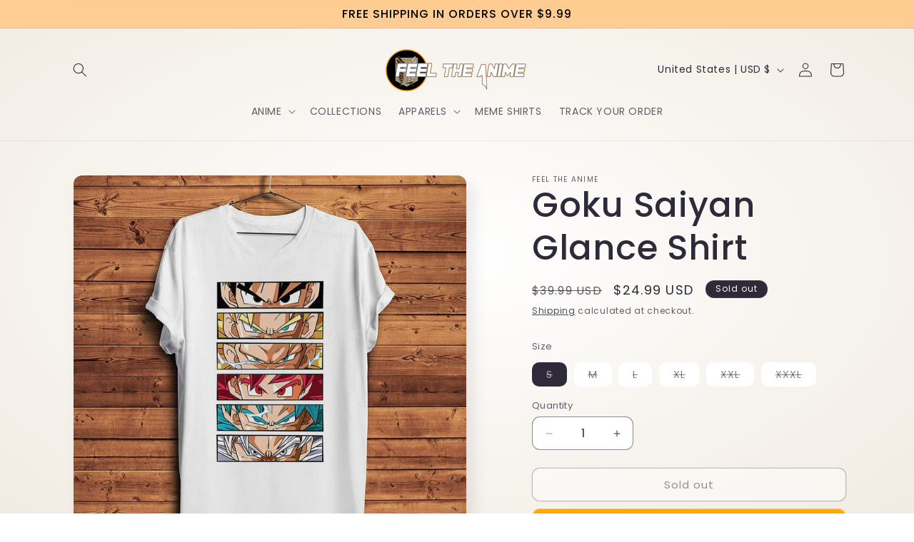

--- FILE ---
content_type: text/javascript; charset=utf-8
request_url: https://feeltheanime.com/products/goku-glance-shirt.js
body_size: 1723
content:
{"id":8023187456240,"title":"Goku Saiyan Glance Shirt","handle":"goku-glance-shirt","description":"\u003ch1\u003e\u003cimg src=\"https:\/\/cdn.shopify.com\/s\/files\/1\/0521\/0688\/7351\/files\/7PQKSZTCEFFTJIJJRC4WN2BCLI_480x480.jpg?v=1657036271\" alt=\"\" width=\"249\" height=\"166\" style=\"display: block; margin-left: auto; margin-right: auto;\" data-mce-fragment=\"1\" data-mce-src=\"https:\/\/cdn.shopify.com\/s\/files\/1\/0521\/0688\/7351\/files\/7PQKSZTCEFFTJIJJRC4WN2BCLI_480x480.jpg?v=1657036271\"\u003e\u003c\/h1\u003e\n\u003cdiv class=\"detailmodule_html\" style=\"text-align: center;\"\u003e\n\u003ch2 class=\"detail-desc-decorate-richtext\" style=\"text-align: center;\" data-mce-style=\"text-align: center;\"\u003e\u003cstrong style=\"font-size: 1.4em;\" data-mce-style=\"font-size: 1.4em;\"\u003e\u003cspan data-mce-fragment=\"1\"\u003e\u003c\/span\u003e\u003c\/strong\u003e\u003c\/h2\u003e\n\u003cul class=\"a-unordered-list a-vertical a-spacing-mini\" style=\"text-align: center;\" data-mce-style=\"text-align: center;\" data-mce-fragment=\"1\"\u003e\n\u003cli data-mce-fragment=\"1\"\u003e\n\u003cp style=\"text-align: left;\" data-mce-style=\"text-align: left;\"\u003e\u003cstrong data-mce-fragment=\"1\"\u003ePremium design:\u003c\/strong\u003e\u003cspan data-mce-fragment=\"1\"\u003e High quality sublimation printing inspired on Goku Saiyan glance from normal to Ultra Instinct .\u003c\/span\u003e\u003c\/p\u003e\n\u003c\/li\u003e\n\u003cli style=\"text-align: left;\" data-mce-style=\"text-align: left;\" data-mce-fragment=\"1\"\u003e\n\u003cp\u003e\u003cspan class=\"a-list-item\" data-mce-fragment=\"1\"\u003e\u003cstrong data-mce-fragment=\"1\"\u003eBest quality Materials:\u003cspan data-mce-fragment=\"1\"\u003e \u003c\/span\u003e\u003c\/strong\u003eMade of high quality Polyester.\u003c\/span\u003e\u003c\/p\u003e\n\u003c\/li\u003e\n\u003c\/ul\u003e\n\u003cp\u003e\u003cspan class=\"a-list-item\" data-mce-fragment=\"1\"\u003e\u003cstrong style=\"text-align: left; font-size: 1.4em;\" data-mce-fragment=\"1\" data-mce-style=\"text-align: left; font-size: 1.4em;\"\u003ePlease use the chart below to find your perfect size\u003c\/strong\u003e\u003c\/span\u003e\u003c\/p\u003e\n\u003cp\u003e\u003cspan class=\"a-list-item\" data-mce-fragment=\"1\"\u003e\u003cstrong style=\"text-align: left; font-size: 1.4em;\" data-mce-fragment=\"1\" data-mce-style=\"text-align: left; font-size: 1.4em;\"\u003e \u003cspan style=\"text-decoration: underline;\"\u003eUsually one extra size could fit better\u003c\/span\u003e\u003c\/strong\u003e\u003c\/span\u003e\u003c\/p\u003e\n\u003cstrong style=\"font-size: 1.4em;\"\u003eSize chart\u003c\/strong\u003e\u003cbr\u003e\n\u003cp style=\"text-align: center;\" data-mce-style=\"text-align: center;\"\u003e\u003cspan class=\"a-list-item\" data-mce-fragment=\"1\"\u003e\u003cstrong\u003e\u003cspan class=\"_3AoyP\"\u003eCM\u003c\/span\u003e\u003c\/strong\u003e\u003c\/span\u003e\u003c\/p\u003e\n\u003cdiv class=\"_1JS-V\"\u003e\n\u003ctable\u003e\n\u003cthead\u003e\n\u003ctr\u003e\n\u003cth\u003eSize\u003c\/th\u003e\n\u003cth\u003eChest Width\u003c\/th\u003e\n\u003cth\u003eLength\u003c\/th\u003e\n\u003cth\u003eShoulder\u003c\/th\u003e\n\u003cth\u003eSleeve Length\u003c\/th\u003e\n\u003c\/tr\u003e\n\u003c\/thead\u003e\n\u003ctbody\u003e\n\u003ctr\u003e\n\u003ctd class=\"_1Lezk\"\u003eS\u003c\/td\u003e\n\u003ctd\u003e92\u003c\/td\u003e\n\u003ctd\u003e65\u003c\/td\u003e\n\u003ctd\u003e43\u003c\/td\u003e\n\u003ctd\u003e16\u003c\/td\u003e\n\u003c\/tr\u003e\n\u003ctr\u003e\n\u003ctd class=\"_1Lezk\"\u003eM\u003c\/td\u003e\n\u003ctd\u003e96\u003c\/td\u003e\n\u003ctd\u003e66\u003c\/td\u003e\n\u003ctd\u003e44\u003c\/td\u003e\n\u003ctd\u003e17\u003c\/td\u003e\n\u003c\/tr\u003e\n\u003ctr\u003e\n\u003ctd class=\"_1Lezk\"\u003eL\u003c\/td\u003e\n\u003ctd\u003e100\u003c\/td\u003e\n\u003ctd\u003e68\u003c\/td\u003e\n\u003ctd\u003e46\u003c\/td\u003e\n\u003ctd\u003e18\u003c\/td\u003e\n\u003c\/tr\u003e\n\u003ctr\u003e\n\u003ctd class=\"_1Lezk\"\u003eXL\u003c\/td\u003e\n\u003ctd\u003e106\u003c\/td\u003e\n\u003ctd\u003e71\u003c\/td\u003e\n\u003ctd\u003e48\u003c\/td\u003e\n\u003ctd\u003e19\u003c\/td\u003e\n\u003c\/tr\u003e\n\u003ctr\u003e\n\u003ctd class=\"_1Lezk\"\u003eXXL\u003c\/td\u003e\n\u003ctd\u003e112\u003c\/td\u003e\n\u003ctd\u003e73\u003c\/td\u003e\n\u003ctd\u003e51\u003c\/td\u003e\n\u003ctd\u003e20\u003c\/td\u003e\n\u003c\/tr\u003e\n\u003ctr\u003e\n\u003ctd class=\"_1Lezk\"\u003eXXXL\u003c\/td\u003e\n\u003ctd\u003e116\u003c\/td\u003e\n\u003ctd\u003e75\u003c\/td\u003e\n\u003ctd\u003e53\u003c\/td\u003e\n\u003ctd\u003e20\u003c\/td\u003e\n\u003c\/tr\u003e\n\u003c\/tbody\u003e\n\u003c\/table\u003e\n\u003c\/div\u003e\n\u003ch2 style=\"padding: 0px; margin: 0px; box-sizing: border-box; font-size: 11.8182px; line-height: 16.3636px; color: #000000; overflow-wrap: break-word; word-break: normal; font-family: verdana; border: 0px; vertical-align: baseline; text-align: center;\" data-mce-style=\"padding: 0px; margin: 0px; box-sizing: border-box; font-size: 11.8182px; line-height: 16.3636px; color: #000000; overflow-wrap: break-word; word-break: normal; font-family: verdana; border: 0px; vertical-align: baseline; text-align: center;\"\u003e \u003cbr\u003e\n\u003c\/h2\u003e\n\u003cp style=\"text-align: center;\" data-mce-style=\"text-align: center;\"\u003e\u003cstrong\u003eINCH\u003c\/strong\u003e\u003c\/p\u003e\n\u003ctable\u003e\n\u003cthead\u003e\n\u003ctr\u003e\n\u003cth\u003eSize\u003c\/th\u003e\n\u003cth\u003eChest Width\u003c\/th\u003e\n\u003cth\u003eLength\u003c\/th\u003e\n\u003cth\u003eShoulder\u003c\/th\u003e\n\u003cth\u003eSleeve Length\u003c\/th\u003e\n\u003c\/tr\u003e\n\u003c\/thead\u003e\n\u003ctbody\u003e\n\u003ctr\u003e\n\u003ctd class=\"_1Lezk\"\u003eS\u003c\/td\u003e\n\u003ctd\u003e36.22\u003c\/td\u003e\n\u003ctd\u003e25.59\u003c\/td\u003e\n\u003ctd\u003e16.93\u003c\/td\u003e\n\u003ctd\u003e6.30\u003c\/td\u003e\n\u003c\/tr\u003e\n\u003ctr\u003e\n\u003ctd class=\"_1Lezk\"\u003eM\u003c\/td\u003e\n\u003ctd\u003e37.80\u003c\/td\u003e\n\u003ctd\u003e25.98\u003c\/td\u003e\n\u003ctd\u003e17.32\u003c\/td\u003e\n\u003ctd\u003e6.69\u003c\/td\u003e\n\u003c\/tr\u003e\n\u003ctr\u003e\n\u003ctd class=\"_1Lezk\"\u003eL\u003c\/td\u003e\n\u003ctd\u003e39.37\u003c\/td\u003e\n\u003ctd\u003e26.77\u003c\/td\u003e\n\u003ctd\u003e18.11\u003c\/td\u003e\n\u003ctd\u003e7.09\u003c\/td\u003e\n\u003c\/tr\u003e\n\u003ctr\u003e\n\u003ctd class=\"_1Lezk\"\u003eXL\u003c\/td\u003e\n\u003ctd\u003e41.73\u003c\/td\u003e\n\u003ctd\u003e27.95\u003c\/td\u003e\n\u003ctd\u003e18.90\u003c\/td\u003e\n\u003ctd\u003e7.48\u003c\/td\u003e\n\u003c\/tr\u003e\n\u003ctr\u003e\n\u003ctd class=\"_1Lezk\"\u003eXXL\u003c\/td\u003e\n\u003ctd\u003e44.09\u003c\/td\u003e\n\u003ctd\u003e28.74\u003c\/td\u003e\n\u003ctd\u003e20.08\u003c\/td\u003e\n\u003ctd\u003e7.87\u003c\/td\u003e\n\u003c\/tr\u003e\n\u003ctr\u003e\n\u003ctd class=\"_1Lezk\"\u003eXXXL\u003c\/td\u003e\n\u003ctd\u003e45.67\u003c\/td\u003e\n\u003ctd\u003e29.53\u003c\/td\u003e\n\u003ctd\u003e20.87\u003c\/td\u003e\n\u003ctd\u003e7.87\u003c\/td\u003e\n\u003c\/tr\u003e\n\u003c\/tbody\u003e\n\u003c\/table\u003e\n\u003ch2 style=\"padding: 0px; margin: 0px; box-sizing: border-box; font-size: 11.8182px; line-height: 16.3636px; color: #000000; overflow-wrap: break-word; word-break: normal; font-family: verdana; border: 0px; vertical-align: baseline; text-align: center;\" data-mce-style=\"padding: 0px; margin: 0px; box-sizing: border-box; font-size: 11.8182px; line-height: 16.3636px; color: #000000; overflow-wrap: break-word; word-break: normal; font-family: verdana; border: 0px; vertical-align: baseline; text-align: center;\"\u003e\u003cbr\u003e\u003c\/h2\u003e\n\u003cp\u003e\u003cspan style=\"color: #ffffff;\"\u003e#goku #dragonball #dragonballz #vegeta #dragonballsuper #dbz #anime #dbs #gohan #ssj #supersaiyan #dragonballgt #manga #broly #gogeta #db #trunks #dbgt #saiyan #naruto #songoku #art #bulma #vegito #gokublack #dbsuper #jiren #onepiece #kakarot #frieza\u003c\/span\u003e\u003c\/p\u003e\n\u003c\/div\u003e","published_at":"2022-07-05T11:58:23-04:00","created_at":"2022-07-05T11:48:42-04:00","vendor":"Feel the Anime","type":"Apparel \u0026 Accessories","tags":["anime","dragon ball","shirt"],"price":2499,"price_min":2499,"price_max":2499,"available":false,"price_varies":false,"compare_at_price":3999,"compare_at_price_min":3999,"compare_at_price_max":3999,"compare_at_price_varies":false,"variants":[{"id":43156574470384,"title":"S","option1":"S","option2":null,"option3":null,"sku":"14:29#4256;5:100014064","requires_shipping":true,"taxable":false,"featured_image":{"id":47331915694320,"product_id":8023187456240,"position":1,"created_at":"2025-03-16T20:04:12-03:00","updated_at":"2025-03-16T20:04:14-03:00","alt":"|14:29#4256;5:100014064|14:29#4256;5:361386|14:29#4256;5:361385|14:29#4256;5:100014065|14:29#4256;5:4182|14:29#4256;5:4183","width":1000,"height":1000,"src":"https:\/\/cdn.shopify.com\/s\/files\/1\/0521\/0688\/7351\/files\/Hd634968ea3d947e2b2901438c6103f69b-_1.jpg?v=1742166254","variant_ids":[43156574470384,43156574503152,43156574535920,43156574568688,43156574601456,43156574634224]},"available":false,"name":"Goku Saiyan Glance Shirt - S","public_title":"S","options":["S"],"price":2499,"weight":0,"compare_at_price":3999,"inventory_management":"shopify","barcode":null,"featured_media":{"alt":"|14:29#4256;5:100014064|14:29#4256;5:361386|14:29#4256;5:361385|14:29#4256;5:100014065|14:29#4256;5:4182|14:29#4256;5:4183","id":38973118578928,"position":1,"preview_image":{"aspect_ratio":1.0,"height":1000,"width":1000,"src":"https:\/\/cdn.shopify.com\/s\/files\/1\/0521\/0688\/7351\/files\/Hd634968ea3d947e2b2901438c6103f69b-_1.jpg?v=1742166254"}},"requires_selling_plan":false,"selling_plan_allocations":[]},{"id":43156574503152,"title":"M","option1":"M","option2":null,"option3":null,"sku":"14:29#4256;5:361386","requires_shipping":true,"taxable":false,"featured_image":{"id":47331915694320,"product_id":8023187456240,"position":1,"created_at":"2025-03-16T20:04:12-03:00","updated_at":"2025-03-16T20:04:14-03:00","alt":"|14:29#4256;5:100014064|14:29#4256;5:361386|14:29#4256;5:361385|14:29#4256;5:100014065|14:29#4256;5:4182|14:29#4256;5:4183","width":1000,"height":1000,"src":"https:\/\/cdn.shopify.com\/s\/files\/1\/0521\/0688\/7351\/files\/Hd634968ea3d947e2b2901438c6103f69b-_1.jpg?v=1742166254","variant_ids":[43156574470384,43156574503152,43156574535920,43156574568688,43156574601456,43156574634224]},"available":false,"name":"Goku Saiyan Glance Shirt - M","public_title":"M","options":["M"],"price":2499,"weight":0,"compare_at_price":3999,"inventory_management":"shopify","barcode":null,"featured_media":{"alt":"|14:29#4256;5:100014064|14:29#4256;5:361386|14:29#4256;5:361385|14:29#4256;5:100014065|14:29#4256;5:4182|14:29#4256;5:4183","id":38973118578928,"position":1,"preview_image":{"aspect_ratio":1.0,"height":1000,"width":1000,"src":"https:\/\/cdn.shopify.com\/s\/files\/1\/0521\/0688\/7351\/files\/Hd634968ea3d947e2b2901438c6103f69b-_1.jpg?v=1742166254"}},"requires_selling_plan":false,"selling_plan_allocations":[]},{"id":43156574535920,"title":"L","option1":"L","option2":null,"option3":null,"sku":"14:29#4256;5:361385","requires_shipping":true,"taxable":false,"featured_image":{"id":47331915694320,"product_id":8023187456240,"position":1,"created_at":"2025-03-16T20:04:12-03:00","updated_at":"2025-03-16T20:04:14-03:00","alt":"|14:29#4256;5:100014064|14:29#4256;5:361386|14:29#4256;5:361385|14:29#4256;5:100014065|14:29#4256;5:4182|14:29#4256;5:4183","width":1000,"height":1000,"src":"https:\/\/cdn.shopify.com\/s\/files\/1\/0521\/0688\/7351\/files\/Hd634968ea3d947e2b2901438c6103f69b-_1.jpg?v=1742166254","variant_ids":[43156574470384,43156574503152,43156574535920,43156574568688,43156574601456,43156574634224]},"available":false,"name":"Goku Saiyan Glance Shirt - L","public_title":"L","options":["L"],"price":2499,"weight":0,"compare_at_price":3999,"inventory_management":"shopify","barcode":null,"featured_media":{"alt":"|14:29#4256;5:100014064|14:29#4256;5:361386|14:29#4256;5:361385|14:29#4256;5:100014065|14:29#4256;5:4182|14:29#4256;5:4183","id":38973118578928,"position":1,"preview_image":{"aspect_ratio":1.0,"height":1000,"width":1000,"src":"https:\/\/cdn.shopify.com\/s\/files\/1\/0521\/0688\/7351\/files\/Hd634968ea3d947e2b2901438c6103f69b-_1.jpg?v=1742166254"}},"requires_selling_plan":false,"selling_plan_allocations":[]},{"id":43156574568688,"title":"XL","option1":"XL","option2":null,"option3":null,"sku":"14:29#4256;5:100014065","requires_shipping":true,"taxable":false,"featured_image":{"id":47331915694320,"product_id":8023187456240,"position":1,"created_at":"2025-03-16T20:04:12-03:00","updated_at":"2025-03-16T20:04:14-03:00","alt":"|14:29#4256;5:100014064|14:29#4256;5:361386|14:29#4256;5:361385|14:29#4256;5:100014065|14:29#4256;5:4182|14:29#4256;5:4183","width":1000,"height":1000,"src":"https:\/\/cdn.shopify.com\/s\/files\/1\/0521\/0688\/7351\/files\/Hd634968ea3d947e2b2901438c6103f69b-_1.jpg?v=1742166254","variant_ids":[43156574470384,43156574503152,43156574535920,43156574568688,43156574601456,43156574634224]},"available":false,"name":"Goku Saiyan Glance Shirt - XL","public_title":"XL","options":["XL"],"price":2499,"weight":0,"compare_at_price":3999,"inventory_management":"shopify","barcode":null,"featured_media":{"alt":"|14:29#4256;5:100014064|14:29#4256;5:361386|14:29#4256;5:361385|14:29#4256;5:100014065|14:29#4256;5:4182|14:29#4256;5:4183","id":38973118578928,"position":1,"preview_image":{"aspect_ratio":1.0,"height":1000,"width":1000,"src":"https:\/\/cdn.shopify.com\/s\/files\/1\/0521\/0688\/7351\/files\/Hd634968ea3d947e2b2901438c6103f69b-_1.jpg?v=1742166254"}},"requires_selling_plan":false,"selling_plan_allocations":[]},{"id":43156574601456,"title":"XXL","option1":"XXL","option2":null,"option3":null,"sku":"14:29#4256;5:4182","requires_shipping":true,"taxable":false,"featured_image":{"id":47331915694320,"product_id":8023187456240,"position":1,"created_at":"2025-03-16T20:04:12-03:00","updated_at":"2025-03-16T20:04:14-03:00","alt":"|14:29#4256;5:100014064|14:29#4256;5:361386|14:29#4256;5:361385|14:29#4256;5:100014065|14:29#4256;5:4182|14:29#4256;5:4183","width":1000,"height":1000,"src":"https:\/\/cdn.shopify.com\/s\/files\/1\/0521\/0688\/7351\/files\/Hd634968ea3d947e2b2901438c6103f69b-_1.jpg?v=1742166254","variant_ids":[43156574470384,43156574503152,43156574535920,43156574568688,43156574601456,43156574634224]},"available":false,"name":"Goku Saiyan Glance Shirt - XXL","public_title":"XXL","options":["XXL"],"price":2499,"weight":0,"compare_at_price":3999,"inventory_management":"shopify","barcode":null,"featured_media":{"alt":"|14:29#4256;5:100014064|14:29#4256;5:361386|14:29#4256;5:361385|14:29#4256;5:100014065|14:29#4256;5:4182|14:29#4256;5:4183","id":38973118578928,"position":1,"preview_image":{"aspect_ratio":1.0,"height":1000,"width":1000,"src":"https:\/\/cdn.shopify.com\/s\/files\/1\/0521\/0688\/7351\/files\/Hd634968ea3d947e2b2901438c6103f69b-_1.jpg?v=1742166254"}},"requires_selling_plan":false,"selling_plan_allocations":[]},{"id":43156574634224,"title":"XXXL","option1":"XXXL","option2":null,"option3":null,"sku":"14:29#4256;5:4183","requires_shipping":true,"taxable":false,"featured_image":{"id":47331915694320,"product_id":8023187456240,"position":1,"created_at":"2025-03-16T20:04:12-03:00","updated_at":"2025-03-16T20:04:14-03:00","alt":"|14:29#4256;5:100014064|14:29#4256;5:361386|14:29#4256;5:361385|14:29#4256;5:100014065|14:29#4256;5:4182|14:29#4256;5:4183","width":1000,"height":1000,"src":"https:\/\/cdn.shopify.com\/s\/files\/1\/0521\/0688\/7351\/files\/Hd634968ea3d947e2b2901438c6103f69b-_1.jpg?v=1742166254","variant_ids":[43156574470384,43156574503152,43156574535920,43156574568688,43156574601456,43156574634224]},"available":false,"name":"Goku Saiyan Glance Shirt - XXXL","public_title":"XXXL","options":["XXXL"],"price":2499,"weight":0,"compare_at_price":3999,"inventory_management":"shopify","barcode":null,"featured_media":{"alt":"|14:29#4256;5:100014064|14:29#4256;5:361386|14:29#4256;5:361385|14:29#4256;5:100014065|14:29#4256;5:4182|14:29#4256;5:4183","id":38973118578928,"position":1,"preview_image":{"aspect_ratio":1.0,"height":1000,"width":1000,"src":"https:\/\/cdn.shopify.com\/s\/files\/1\/0521\/0688\/7351\/files\/Hd634968ea3d947e2b2901438c6103f69b-_1.jpg?v=1742166254"}},"requires_selling_plan":false,"selling_plan_allocations":[]}],"images":["\/\/cdn.shopify.com\/s\/files\/1\/0521\/0688\/7351\/files\/Hd634968ea3d947e2b2901438c6103f69b-_1.jpg?v=1742166254"],"featured_image":"\/\/cdn.shopify.com\/s\/files\/1\/0521\/0688\/7351\/files\/Hd634968ea3d947e2b2901438c6103f69b-_1.jpg?v=1742166254","options":[{"name":"Size","position":1,"values":["S","M","L","XL","XXL","XXXL"]}],"url":"\/products\/goku-glance-shirt","media":[{"alt":"|14:29#4256;5:100014064|14:29#4256;5:361386|14:29#4256;5:361385|14:29#4256;5:100014065|14:29#4256;5:4182|14:29#4256;5:4183","id":38973118578928,"position":1,"preview_image":{"aspect_ratio":1.0,"height":1000,"width":1000,"src":"https:\/\/cdn.shopify.com\/s\/files\/1\/0521\/0688\/7351\/files\/Hd634968ea3d947e2b2901438c6103f69b-_1.jpg?v=1742166254"},"aspect_ratio":1.0,"height":1000,"media_type":"image","src":"https:\/\/cdn.shopify.com\/s\/files\/1\/0521\/0688\/7351\/files\/Hd634968ea3d947e2b2901438c6103f69b-_1.jpg?v=1742166254","width":1000}],"requires_selling_plan":false,"selling_plan_groups":[]}